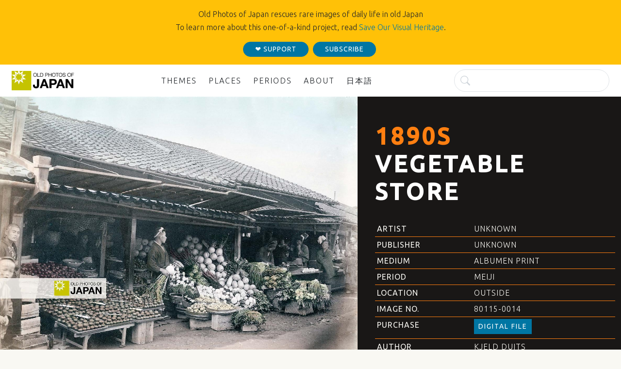

--- FILE ---
content_type: text/html; charset=utf-8
request_url: https://www.oldphotosjapan.com/photos/125/
body_size: 12128
content:
<!DOCTYPE html>
<html lang="en-us" dir="ltr">

<head>
    <meta charset="utf-8">
    <meta name="viewport" content="width=device-width, initial-scale=1">
    <meta name="format-detection" content="telephone=no">
    <title>1890s • Vegetable Store | OLD PHOTOS of JAPAN</title>

    <!-- CSS & Fonts -->
        <!-- Google font API -->
    <link rel="preconnect" href="https://fonts.gstatic.com"> 
    <link href="https://fonts.googleapis.com/css2?family=Ubuntu:wght@300;400;500&display=swap" rel="stylesheet">

        
    <!-- Bootstrap CSS -->
    <link href="https://cdn.jsdelivr.net/npm/bootstrap@5.3.2/dist/css/bootstrap.min.css" rel="stylesheet" integrity="sha384-T3c6CoIi6uLrA9TneNEoa7RxnatzjcDSCmG1MXxSR1GAsXEV/Dwwykc2MPK8M2HN" crossorigin="anonymous">
    
    <!-- Custom styles for this template -->
    <link href="https://www.duits.co/css/duits.css" rel="stylesheet">
    <!-- Custom colors for this template -->
    <style>
    :root {
    --site-bg: #f9f8f3; /* Background color of site */
    --navbar-bg: #ffffff; /* Background color of navbar and dropdown menu */
    --header-bg: #191716; /* Background of article header */
    --header-title: #ffffff; /* Title of article header */
    --header-focus: #ff7f11; /* Focus color of title. Also used for table borders */
    --header-text: #f9f8f3; /* Text of article header */
    --header-text-hover: #191716; /* Color of table text upon hover */
    --header-casing: uppercase; /* Upper (uppercase) or lower case (inherit) */
    --header-spacing: 5px; /* Letter-spacing of article header (in px) */
    --headline: #c55118; /* Color of headline */
    --card-bg: #191716; /* Background of cards. Also used for table on hover (OR LIGHT GREY: #515751 DARK GREEN: #0e4c5b) */
    --card-text: #f9f8f3; /* Text of cards */
    --card-focus: #ff7f11; /* Focus color of card title */
    --card-photo-focus: #6c757d; /* Focus color of photo card title */
    --card-padding-left: 3rem; /* Card padding left (text indent) */
    --card-padding-right: 3rem; /* Card padding right */
    --attention-bg: #bfc2b6; /* OR e6b422 Background and border color of important items inside article marked with .attention class */
    --attention-text: #191716; /* Text of important items inside article marked with .attention class */
    --timeline: #ef8537; /* OR 32383e | eb6d01 | Color of headline and years in timelines */
    --bq: #f9f8f3; /* Blockquote quotation mark and footer */
    --footer-bg: #191716; /* Footer background. Preferably the same as --header-bg */
    --footer-text: #f9f8f3; /* Footer text. Preferably the same as --header-text */
    --img-aspect-ratio: 100%; /* img height divided by img width = aspect ratio of top image */
    }
    </style>




 



    <meta name="generator" content="Textpattern CMS">

    
        
            <meta name="description" content="The owner of a vegetable store is holding a very large kabu (蕪, turnip). He appears to specialize in apples though, considering the large number that are displayed." />
            
                
                <meta name="author" content="Kjeld Duits" />
                <meta name="robots" content="index, follow">
                <link rel="canonical" href="https://www.oldphotosjapan.com/photos/125/vegetable-store">
                <meta name="twitter:card" content="summary_large_image" />
                <meta name="twitter:site" content="@meijishowa" />
                <meta name="twitter:creator" content="@meijishowa" />
                <meta name="twitter:title" content="1890s • Vegetable Store">
                <meta name="twitter:description" content="The owner of a vegetable store is holding a very large kabu (蕪, turnip). He appears to specialize in apples though, considering the large number that are displayed.">
                
                    
                        
                        <meta name="twitter:image" content="https://www.oldphotosjapan.com/images/sq-800/196.jpg" />
                        
                    
                
                <meta property="og:site_name" content="OLD PHOTOS of JAPAN">
                <meta property="og:type" content="article">
                <meta property="og:title" content="1890s • Vegetable Store">
                <meta property="og:description" content="The owner of a vegetable store is holding a very large kabu (蕪, turnip). He appears to specialize in apples though, considering the large number that are displayed.">
                <meta property="og:url" content="https://www.oldphotosjapan.com/photos/125/vegetable-store">
                
                    
                        
                        <meta property="og:image" content="https://www.oldphotosjapan.com/images/sq-800/196.jpg">
                        <meta property="og:image:width" content="800">
                        <meta property="og:image:height" content="800">
                        <meta property="og:image:alt" content="80115-0014 - Japanese Vegetable Store, 1890s">
                        
                    
                
                <script type="application/ld+json">
                    {
                        "@context": "https://schema.org",
                        "@type": "Blog",
                        "blogPost": [{
                            "@type": "BlogPosting",
                            "headline": "Vegetable Store",
                            
                            "url": "https:\/\/www.oldphotosjapan.com\/photos\/125\/vegetable-store"
                        }]
                    }
                </script>
            
        
    

    <!-- content feeds -->
    <link rel="alternate" type="application/atom+xml" title="Atom feed" href="https://www.oldphotosjapan.com/atom/?section=photos" />
    <link rel="alternate" type="application/rss+xml" title="RSS feed" href="https://www.oldphotosjapan.com/rss/?section=photos" />
</head>


    
        <body class="photos-page" itemscope itemtype="https://schema.org/WebPage">
    


      <div class="text-center bg-warning"><div class="pt-3 px-4">Old Photos of Japan rescues rare images of daily life in old Japan<br />To learn more about this one-of-a-kind project, read <a href="https://www.oldphotosjapan.com/about/fundraiser-2026">Save Our Visual Heritage</a>.</div>
    <a class="btn btn-primary btn-round btn-sm px-4 my-3" href="https://www.oldphotosjapan.com/about/save-our-heritage" role="button">&#10084; support</a><a class="btn btn-primary btn-round btn-sm px-4 my-3 ms-1" href="https://oldphotosjapan.substack.com/" role="button">subscribe</a>
  </div>

<header class="sticky-xl-top">
  <nav class="navbar navbar-expand-lg navbar-light navbar-bg g-md-0" aria-label="Site navigation" itemscope itemtype="https://schema.org/SiteNavigationElement">
    <div class="container-fluid g-md-5">
      <a class="navbar-brand" href="https://www.oldphotosjapan.com/"><img src="https://www.oldphotosjapan.com/images/logo.png" alt="Logo" height="40"></a>
      <button class="navbar-toggler" type="button" data-bs-toggle="collapse" data-bs-target="#navbarCollapse" aria-controls="navbarCollapse" aria-expanded="false" aria-label="Toggle navigation">
        <span class="navbar-toggler-icon"></span>
      </button>
      <div class="collapse navbar-collapse text-uppercase fw-light ls-2" id="navbarCollapse">

        <ul class="navbar-nav ms-md-auto mb-2 mb-lg-0">
          <li class="nav-item dropdown me-2">
            <a class="nav-link dropdown" href="#" id="dropdown-themes" data-bs-toggle="dropdown" aria-expanded="false">Themes</a>
            <ul class="dropdown-menu" aria-labelledby="dropdown-themes">
              
              <li><a class="dropdown-item" itemprop="url" href="https://www.oldphotosjapan.com/category/ainu">Ainu</a></li>
              
              <li><a class="dropdown-item" itemprop="url" href="https://www.oldphotosjapan.com/category/at-work">At Work</a></li>
              
              <li><a class="dropdown-item" itemprop="url" href="https://www.oldphotosjapan.com/category/bridges">Bridges</a></li>
              
              <li><a class="dropdown-item" itemprop="url" href="https://www.oldphotosjapan.com/category/buildings">Buildings</a></li>
              
              <li><a class="dropdown-item" itemprop="url" href="https://www.oldphotosjapan.com/category/castles">Castles</a></li>
              
              <li><a class="dropdown-item" itemprop="url" href="https://www.oldphotosjapan.com/category/children">Children</a></li>
              
              <li><a class="dropdown-item" itemprop="url" href="https://www.oldphotosjapan.com/category/city-views">City Views</a></li>
              
              <li><a class="dropdown-item" itemprop="url" href="https://www.oldphotosjapan.com/category/customs">Customs</a></li>
              
              <li><a class="dropdown-item" itemprop="url" href="https://www.oldphotosjapan.com/category/disasters">Disasters</a></li>
              
              <li><a class="dropdown-item" itemprop="url" href="https://www.oldphotosjapan.com/category/hotels">Hotels</a></li>
              
              <li><a class="dropdown-item" itemprop="url" href="https://www.oldphotosjapan.com/category/industry">Industry</a></li>
              
              <li><a class="dropdown-item" itemprop="url" href="https://www.oldphotosjapan.com/category/military">Military</a></li>
              
              <li><a class="dropdown-item" itemprop="url" href="https://www.oldphotosjapan.com/category/new-year">New Year</a></li>
              
              <li><a class="dropdown-item" itemprop="url" href="https://www.oldphotosjapan.com/category/people">People</a></li>
              
              <li><a class="dropdown-item" itemprop="url" href="https://www.oldphotosjapan.com/category/prostitution">Prostitution</a></li>
              
              <li><a class="dropdown-item" itemprop="url" href="https://www.oldphotosjapan.com/category/railways">Railways</a></li>
              
              <li><a class="dropdown-item" itemprop="url" href="https://www.oldphotosjapan.com/category/religious">Religious</a></li>
              
              <li><a class="dropdown-item" itemprop="url" href="https://www.oldphotosjapan.com/category/rural">Rural</a></li>
              
              <li><a class="dropdown-item" itemprop="url" href="https://www.oldphotosjapan.com/category/scenic-views">Scenic Views</a></li>
              
              <li><a class="dropdown-item" itemprop="url" href="https://www.oldphotosjapan.com/category/shops">Shops</a></li>
              
              <li><a class="dropdown-item" itemprop="url" href="https://www.oldphotosjapan.com/category/spotlight">Spotlight</a></li>
              
              <li><a class="dropdown-item" itemprop="url" href="https://www.oldphotosjapan.com/category/temples-shrines">Temples &amp; Shrines</a></li>
              
              <li><a class="dropdown-item" itemprop="url" href="https://www.oldphotosjapan.com/category/tokaido">Tokaido</a></li>
              
              <li><a class="dropdown-item" itemprop="url" href="https://www.oldphotosjapan.com/category/transport">Transport</a></li>
              
              <li><a class="dropdown-item" itemprop="url" href="https://www.oldphotosjapan.com/category/weddings">Weddings</a></li>
              
              <li><a class="dropdown-item" itemprop="url" href="https://www.oldphotosjapan.com/category/women">Women</a></li>
              
            </ul>
          </li>
          <li class="nav-item dropdown me-2">
            <a class="nav-link dropdown" href="#" id="dropdown-location" data-bs-toggle="dropdown" aria-expanded="false">Places</a>
            <ul class="dropdown-menu" aria-labelledby="dropdown-location">
              <li><a class="dropdown-item" href="https://www.oldphotosjapan.com/photos/?location=Tokyo">Tokyo</a></li>
              <li><a class="dropdown-item" href="https://www.oldphotosjapan.com/photos/?location=Yokohama">Yokohama</a></li>
              <li><a class="dropdown-item" href="https://www.oldphotosjapan.com/photos/?location=Kyoto">Kyoto</a></li>
              <li><a class="dropdown-item" href="https://www.oldphotosjapan.com/photos/?location=Osaka">Osaka</a></li>
              <li><a class="dropdown-item" href="https://www.oldphotosjapan.com/photos/?location=Kobe">Kobe</a></li>
              <li><a class="dropdown-item" href="https://www.oldphotosjapan.com/photos/?location=Nagasaki">Nagasaki</a></li>
              <li><a class="dropdown-item" href="https://www.oldphotosjapan.com/photos/?location=Studio">Studio</a></li>
              <li><hr class="dropdown-divider"></li>
              <li><a class="dropdown-item" href="https://www.oldphotosjapan.com/about/index">Other places (Index)</a></li>
            </ul>
          </li>
          <li class="nav-item dropdown me-2">
            <a class="nav-link dropdown" href="#" id="dropdown-periods" data-bs-toggle="dropdown" aria-expanded="false">Periods</a>
            <ul class="dropdown-menu" aria-labelledby="dropdown-periods">
              <li><a class="dropdown-item" href="https://www.oldphotosjapan.com/photos/?period=Meiji">Meiji (1868-1912)</a></li>
              <li><a class="dropdown-item" href="https://www.oldphotosjapan.com/photos/?period=Taisho">Taisho (1912-1926)</a></li>
              <li><a class="dropdown-item" href="https://www.oldphotosjapan.com/photos/?period=Showa">Showa (1926-1989)</a></li>
            </ul>
          </li>
            <li class="nav-item dropdown me-2">
              <a class="nav-link dropdown" href="#" id="dropdown-about" data-bs-toggle="dropdown" aria-expanded="false">About</a>
                <ul class="dropdown-menu" aria-labelledby="dropdown-about">
                
                  <li><a class="dropdown-item" href="https://www.oldphotosjapan.com/about/about-us">About Us</a></li>
                
                  <li><a class="dropdown-item" href="https://www.oldphotosjapan.com/about/licensing-art-prints">Archive &amp; Shop</a></li>
                
                  <li><a class="dropdown-item" href="https://www.oldphotosjapan.com/about/0-contact">Contact</a></li>
                
                  <li><a class="dropdown-item" href="https://www.oldphotosjapan.com/about/save-our-heritage">Donate &amp; Support</a></li>
                
                  <li><a class="dropdown-item" href="https://www.oldphotosjapan.com/about/kjeld-duits-collection">Duits Collection</a></li>
                
                  <li><a class="dropdown-item" href="https://www.oldphotosjapan.com/about/fundraiser-2026">Fundraiser 2026</a></li>
                
                  <li><a class="dropdown-item" href="https://www.oldphotosjapan.com/about/index">Index</a></li>
                
                  <li><a class="dropdown-item" href="https://www.oldphotosjapan.com/about/recent-comments">Recent Comments</a></li>
                
                  <li><a class="dropdown-item" href="https://www.oldphotosjapan.com/about/volunteer">Volunteer</a></li>
                
                </ul>
            </li>
          <li class="nav-item me-2"><a class="nav-link" href="https://www.oldphotojapan.com/photos/349/"><span style="white-space: nowrap;">日本語</span></a></li>
        </ul>
                <meta itemprop="url" content="https://www.oldphotosjapan.com/">
        <form class="ms-md-auto form-group has-search" role="search" method="get" action="https://www.oldphotosjapan.com/" itemprop="potentialAction" itemscope itemtype="https://schema.org/SearchAction">
          <input type="hidden" name="m" value="all" />
          <span class="form-control-feedback"><svg xmlns="https://www.w3.org/2000/svg" width="20" height="20" fill="currentColor" class="bi bi-search" viewBox="0 0 16 16">
  <path d="M11.742 10.344a6.5 6.5 0 1 0-1.397 1.398h-.001c.03.04.062.078.098.115l3.85 3.85a1 1 0 0 0 1.415-1.414l-3.85-3.85a1.007 1.007 0 0 0-.115-.1zM12 6.5a5.5 5.5 0 1 1-11 0 5.5 5.5 0 0 1 11 0z"/>
</svg></span>
          <meta itemprop="target" content="https://www.oldphotosjapan.com/?q={q}">
          <input class="form-control search rounded-pill" id="search" name="q" type="search" itemprop="query-input" placeholder="" aria-label="Search" itemscope itemtype="https://schema.org/WebSite">
        </form>
      </div>
    </div>
  </nav>
</header>









<!-- is this the search result page? also omits the pagination links below (uses pagination format within display_search instead) -->
                
                    
                        


<section class="overflow-hidden article-header"><!-- /START SECTION -->
  <div class="container-fluid g-0"><!-- START CONTAINER -->
    <div class="row align-items-end"><!-- START ROW -->
      <div class="col-xl-7


">
      
      
      <div class="responsive-container" style="padding-bottom: 77.666666666667%">
      <img src="https://www.oldphotosjapan.com/images/ls-1366/196.jpg"
      srcset="https://www.oldphotosjapan.com/images/ls-0640/196.jpg 640w,
      https://www.oldphotosjapan.com/images/ls-0768/196.jpg 768w,
      https://www.oldphotosjapan.com/images/ls-1024/196.jpg 1024w,
      https://www.oldphotosjapan.com/images/ls-1366/196.jpg 1366w"
      class="d-block w-100" alt="80115-0014 - Japanese Vegetable Store, 1890s"
      />
      </div>
      
      
      </div>
      <div class="col-xl-5 px-4">
        <h1 itemprop="headline"><span>1890s</span><br />Vegetable Store</h1>
        
<!-- START DATA -->
<div class="py-4">
<table class="table table-uppercase table-duits table-sm table-hover">
  <tbody>
    <tr>
      <th scope="row">Artist</th>
      <td><a href="https://www.oldphotosjapan.com/photos/?artist=Unknown">Unknown</a></td>
    </tr>
    <tr>
      <th scope="row">Publisher</th>
      <td><a href="https://www.oldphotosjapan.com/photos/?publisher=Unknown">Unknown</a></td>
    </tr>
    <tr>
      <th scope="row">Medium</th>
      <td><a href="https://www.oldphotosjapan.com/photos/?medium=Albumen+Print">Albumen Print</a></td>
    </tr>
    <tr>
      <th scope="row">Period</th>
      <td><a href="https://www.oldphotosjapan.com/photos/?period=Meiji">Meiji</a></td>
    </tr>
    <tr>
      <th scope="row">Location</th>
      <td><a href="https://www.oldphotosjapan.com/photos/?location=Outside">Outside</a></td>
    </tr>
    <tr>
      <th scope="row">Image No.</th>
      <td><a href="https://www.meijishowa.com/?q=80115-0014" title="License this image at MeijiShowa">80115-0014</a></td>
    </tr>
    <tr>
      <th scope="row">Purchase</th>
      <td><a href="https://www.meijishowa.com/?q=80115-0014" title="Purchase a digital file of this image at MeijiShowa" class="btn btn-primary btn-sm">Digital File</a></td>
    </tr>
    <tr>
      <th scope="row">Author</th>
      <td><a rel="author" href="https://www.oldphotosjapan.com/photos/?author=Kjeld+Duits">Kjeld Duits</a></td>
    </tr>
  </tbody>
</table>
</div>
<!-- END DATA -->

      </div>
    </div><!-- END ROW -->
  </div><!-- END CONTAINER -->
</section><!-- /END SECTION -->

<!-- Article Body -->
<section><!-- /START SECTION -->
<div class="container"><!-- START CONTAINER -->
  <div class="row"><!-- START ROW -->
    <!-- START SIDE COLUMN -->
        <div class="col-1 d-none d-lg-block" id="sticky-sidebar" style="z-index: 1;">
      <div class="sticky-top py-5 links-dark">
        <div class="nav p-4 d-flex justify-content-center">
            <!-- Facebook -->
    <a class="social" target="_blank" OnClick="window.open(this.href,'targetWindow','toolbar=no,location=0,status=no,menubar=no,scrollbars=yes,resizable=yes,width=600,height=450'); return false;" href="https://www.facebook.com/sharer/sharer.php?u=https://www.oldphotosjapan.com/photos/125/vegetable-store&t=Vegetable Store" title="Share on Facebook"><svg xmlns="https://www.w3.org/2000/svg" width="25" height="25" fill="currentColor" class="bi bi-facebook" viewBox="0 0 16 16"><path d="M16 8.049c0-4.446-3.582-8.05-8-8.05C3.58 0-.002 3.603-.002 8.05c0 4.017 2.926 7.347 6.75 7.951v-5.625h-2.03V8.05H6.75V6.275c0-2.017 1.195-3.131 3.022-3.131.876 0 1.791.157 1.791.157v1.98h-1.009c-.993 0-1.303.621-1.303 1.258v1.51h2.218l-.354 2.326H9.25V16c3.824-.604 6.75-3.934 6.75-7.951z"/></svg></a>


    <!-- Pinterest -->
    <a class="social" target="_blank" OnClick="window.open(this.href,'targetWindow','toolbar=no,location=0,status=no,menubar=no,scrollbars=yes,resizable=yes,width=600,height=700'); return false;" href="https://pinterest.com/pin/create/bookmarklet/?media=https://www.oldphotosjapan.com/images/ls-1920/196.jpg&url=https://www.oldphotosjapan.com/photos/125/vegetable-store&is_video=false&description=Vegetable Store"><?xml version="1.0" encoding="UTF-8" standalone="no"?>
<svg width="25" height="25" fill="currentColor" class="bi bi-pinterest" viewBox="0 0 256 256" version="1.1" xmlns="https://www.w3.org/2000/svg" xmlns:xlink="https://www.w3.org/1999/xlink" preserveAspectRatio="xMidYMid"><g><path d="M0,128.002 C0,180.416 31.518,225.444 76.619,245.241 C76.259,236.303 76.555,225.573 78.847,215.848 C81.308,205.457 95.317,146.1 95.317,146.1 C95.317,146.1 91.228,137.927 91.228,125.848 C91.228,106.879 102.222,92.712 115.914,92.712 C127.557,92.712 133.182,101.457 133.182,111.929 C133.182,123.633 125.717,141.14 121.878,157.355 C118.671,170.933 128.686,182.008 142.081,182.008 C166.333,182.008 182.667,150.859 182.667,113.953 C182.667,85.899 163.772,64.901 129.405,64.901 C90.577,64.901 66.388,93.857 66.388,126.201 C66.388,137.353 69.676,145.217 74.826,151.307 C77.194,154.104 77.523,155.229 76.666,158.441 C76.052,160.796 74.642,166.466 74.058,168.713 C73.206,171.955 70.579,173.114 67.649,171.917 C49.765,164.616 41.436,145.031 41.436,123.015 C41.436,86.654 72.102,43.054 132.918,43.054 C181.788,43.054 213.953,78.418 213.953,116.379 C213.953,166.592 186.037,204.105 144.887,204.105 C131.068,204.105 118.069,196.635 113.616,188.15 C113.616,188.15 106.185,217.642 104.611,223.337 C101.897,233.206 96.585,243.07 91.728,250.758 C103.24,254.156 115.401,256.007 128.005,256.007 C198.689,256.007 256.001,198.698 256.001,128.002 C256.001,57.309 198.689,0 128.005,0 C57.314,0 0,57.309 0,128.002 Z"></path></g></svg></a>
    <!-- LinkedIn -->
    <a class="social" target="_blank" OnClick="window.open(this.href,'targetWindow','toolbar=no,location=0,status=no,menubar=no,scrollbars=yes,resizable=yes,width=600,height=700'); return false;" href="https://www.linkedin.com/shareArticle?mini=true&url=https://www.oldphotosjapan.com/photos/125/vegetable-store&title=Vegetable Store&summary=The owner of a vegetable store is holding a very large kabu (蕪, turnip). He appears to specialize in apples though, considering the large number that are displayed.&source=https://www.oldphotosjapan.com/photos/125/vegetable-store" title="Share on LinkedIn"><svg xmlns="https://www.w3.org/2000/svg" width="25" height="25" fill="currentColor" class="bi bi-linkedin" viewBox="0 0 16 16"><path d="M0 1.146C0 .513.526 0 1.175 0h13.65C15.474 0 16 .513 16 1.146v13.708c0 .633-.526 1.146-1.175 1.146H1.175C.526 16 0 15.487 0 14.854V1.146zm4.943 12.248V6.169H2.542v7.225h2.401zm-1.2-8.212c.837 0 1.358-.554 1.358-1.248-.015-.709-.52-1.248-1.342-1.248-.822 0-1.359.54-1.359 1.248 0 .694.521 1.248 1.327 1.248h.016zm4.908 8.212V9.359c0-.216.016-.432.08-.586.173-.431.568-.878 1.232-.878.869 0 1.216.662 1.216 1.634v3.865h2.401V9.25c0-2.22-1.184-3.252-2.764-3.252-1.274 0-1.845.7-2.165 1.193v.025h-.016a5.54 5.54 0 0 1 .016-.025V6.169h-2.4c.03.678 0 7.225 0 7.225h2.4z"/></svg></a>
    <!-- eMail -->
    <a class="social" href="mailto:?subject=Vegetable Store&body=I found this article and thought you'd be interested:%20'Vegetable Store'%20https://www.oldphotosjapan.com/photos/125/vegetable-store" target="_blank" title="Send email"><svg xmlns="https://www.w3.org/2000/svg" width="25" height="25" fill="currentColor" class="bi bi-envelope" viewBox="0 0 16 16"><path d="M0 4a2 2 0 0 1 2-2h12a2 2 0 0 1 2 2v8a2 2 0 0 1-2 2H2a2 2 0 0 1-2-2V4zm2-1a1 1 0 0 0-1 1v.217l7 4.2 7-4.2V4a1 1 0 0 0-1-1H2zm13 2.383l-4.758 2.855L15 11.114v-5.73zm-.034 6.878L9.271 8.82 8 9.583 6.728 8.82l-5.694 3.44A1 1 0 0 0 2 13h12a1 1 0 0 0 .966-.739zM1 11.114l4.758-2.876L1 5.383v5.73z"/></svg></a>
    <!-- Comments -->
    <a class="social" href="#comments-head" title="Share a comment"><svg xmlns="https://www.w3.org/2000/svg" width="25" height="25" fill="currentColor" class="bi bi-chat-dots-fill" viewBox="0 0 16 16">
  <path d="M16 8c0 3.866-3.582 7-8 7a9.06 9.06 0 0 1-2.347-.306c-.584.296-1.925.864-4.181 1.234-.2.032-.352-.176-.273-.362.354-.836.674-1.95.77-2.966C.744 11.37 0 9.76 0 8c0-3.866 3.582-7 8-7s8 3.134 8 7zM5 8a1 1 0 1 0-2 0 1 1 0 0 0 2 0zm4 0a1 1 0 1 0-2 0 1 1 0 0 0 2 0zm3 1a1 1 0 1 0 0-2 1 1 0 0 0 0 2z"/>
</svg></a>
        </div>
      </div>
    </div>
    <!-- END SIDE COLUMN -->
    <!-- START ARTICLE COLUMN -->
    <div class="col-lg-10 col-xxl-8 offset-xxl-1 article g-0 mt-sm-5" itemprop="articleBody">
      <p class="attention attention-text">The owner of a vegetable store is holding a very large kabu (蕪, turnip). He appears to specialize in apples though, considering the large number that are displayed.</p>

<p>Burdock, radishes, mustard leaf and onions can be seen in front of him. Panels on the eaves are cleverly used to protect the produce from the sunlight.</p>

<p>The Japanese diet during the Meiji Period consisted of rice, small quantities of vegetables, especially pickled, fish and beans. In the country, people often ate barley, millet, or another cheap grain instead of the more expensive rice.</p>

<p>Beef, pork and bread were introduced during the Meiji Period and did at first experience some popularity. <a href="https://en.wikipedia.org/wiki/Basil_Hall_Chamberlain">Basil Hall Chamberlain</a> mentions in his writings that in 1890, yatai (food stalls) were loaded with piles of bread for “jinrikisha-men and other coolies.” </p>

<p>But this popularity didn&#8217;t last very long. During the start of the 20th century, many people returned to a more traditional Japanese diet. It would take many years before these Western imports were finally accepted.</p>

<p>Although meat officially was not a part of the Japanese diet due to centuries of buddhist influence, venison was available in the countryside as <em>yama-kujira</em> (mountain whale). Fish was after all allowed, and whale were seen as fish. So by calling venison whale meat, consumption was safe.</p>

<p>Although Japanese cuisine is now extremely popular all over the world, many Western visitors during the Meiji Period were not very impressed<sup class="footnote" id="fnrev167991894261b1c4a6cf569-1"><a href="#fn167991894261b1c4a6cf569-1">1</a></sup>:</p>

<figure class="attention my-5">
<blockquote class="blockquote">
<div><p>Japanese dishes fail to satisfy European cravings. Imagine a diet without meat, without milk, without bread, without butter, without jam, without coffee, without salad or any sufficient quantity of nicely cooked vegetables, without puddings of any sort, without stewed fruit and with comparatively little fresh fruit, the European vegetarian will find almost as much difficulty in making anything out of it as the ordinary meat-eater. If Dr. Johnson had ever partaken of such a dinner, he would surely have described the result as a feeling of satiety without satisfaction, and of repletion without sustenance. The food is clean, admirably free from grease, often pretty to look at. But try to live on it&#8212;no!</p></div>
</blockquote>
<figcaption class="blockquote-footer">
<span>Things Japanese Being Notes on Various Subjects Connected with Japan for the Use of Travellers and Others (1905)</span>
</figcaption>
</figure>



<h2>Notes</h2>

<p class="footnote" id="fn167991894261b1c4a6cf569-1"><sup>1</sup> Chamberlain, Basil Hall (1905). <em>Things Japanese Being Notes on Various Subjects Connected with Japan for the Use of Travellers and Others</em>. J. Murray: 180.</p>
      <p class="mt-3"><strong>Published <time datetime="2008-04-30T01:13:26Z" itemprop="datePublished">April 30, 2008</time><!-- If modified, show modified date --><br />Updated <time datetime="2021-12-08T15:56:06Z" itemprop="dateModified">December  9, 2021 12:56 AM</time></strong></p>


<p class="text-center"><a class="btn btn-primary btn-round px-5 my-3" href="#comments-head">Leave a Comment</a></p>


      <div class="my-5 pt-4 pb-2 border-start border-5 border-warning bg-white"><h2 class="mb-4">Reader Supported</h2>
<p><strong>Old Photos of Japan</strong> aims to be your <strong>personal museum for Japan's visual heritage</strong> and to bring the <strong>experiences of everyday life in old Japan</strong> to you.</p>
<p>To enhance our understanding of Japanese culture and society I track down, acquire, archive, and research <strong>images of everyday life</strong>, and give them <strong>context</strong>.</p>
<p>I share what I have found for free on this site, without ads or selling your data.</p>
<p>Your support helps me to continue doing so, and ensures that this exceptional visual heritage will not be lost and forgotten.</p>
<p>Thank you,<br />Kjeld Duits</p>
<p class="text-center"><a class="btn btn-primary btn-round px-5 mt-4" href="https://www.oldphotosjapan.com/about/save-our-heritage" role="button">support</a></p></div>








      <div class="attention">
      <h2 class="h5">Reference for Citations</h2>
      <p><small>Duits, Kjeld (<time datetime="2021-12-08T15:56:06Z" itemprop="dateModified">December  9, 2021</time>). 1890s: Vegetable Store, OLD PHOTOS of JAPAN. Retrieved on January 22, 2026 (GMT) from https://www.oldphotosjapan.com/photos/125/vegetable-store</small></p>
      </div>

    <div class="my-5 text-center links-dark d-lg-none" itemprop="social">    <!-- Facebook -->
    <a class="social" target="_blank" OnClick="window.open(this.href,'targetWindow','toolbar=no,location=0,status=no,menubar=no,scrollbars=yes,resizable=yes,width=600,height=450'); return false;" href="https://www.facebook.com/sharer/sharer.php?u=https://www.oldphotosjapan.com/photos/125/vegetable-store&t=Vegetable Store" title="Share on Facebook"><svg xmlns="https://www.w3.org/2000/svg" width="25" height="25" fill="currentColor" class="bi bi-facebook" viewBox="0 0 16 16"><path d="M16 8.049c0-4.446-3.582-8.05-8-8.05C3.58 0-.002 3.603-.002 8.05c0 4.017 2.926 7.347 6.75 7.951v-5.625h-2.03V8.05H6.75V6.275c0-2.017 1.195-3.131 3.022-3.131.876 0 1.791.157 1.791.157v1.98h-1.009c-.993 0-1.303.621-1.303 1.258v1.51h2.218l-.354 2.326H9.25V16c3.824-.604 6.75-3.934 6.75-7.951z"/></svg></a>


    <!-- Pinterest -->
    <a class="social" target="_blank" OnClick="window.open(this.href,'targetWindow','toolbar=no,location=0,status=no,menubar=no,scrollbars=yes,resizable=yes,width=600,height=700'); return false;" href="https://pinterest.com/pin/create/bookmarklet/?media=https://www.oldphotosjapan.com/images/ls-1920/196.jpg&url=https://www.oldphotosjapan.com/photos/125/vegetable-store&is_video=false&description=Vegetable Store"><?xml version="1.0" encoding="UTF-8" standalone="no"?>
<svg width="25" height="25" fill="currentColor" class="bi bi-pinterest" viewBox="0 0 256 256" version="1.1" xmlns="https://www.w3.org/2000/svg" xmlns:xlink="https://www.w3.org/1999/xlink" preserveAspectRatio="xMidYMid"><g><path d="M0,128.002 C0,180.416 31.518,225.444 76.619,245.241 C76.259,236.303 76.555,225.573 78.847,215.848 C81.308,205.457 95.317,146.1 95.317,146.1 C95.317,146.1 91.228,137.927 91.228,125.848 C91.228,106.879 102.222,92.712 115.914,92.712 C127.557,92.712 133.182,101.457 133.182,111.929 C133.182,123.633 125.717,141.14 121.878,157.355 C118.671,170.933 128.686,182.008 142.081,182.008 C166.333,182.008 182.667,150.859 182.667,113.953 C182.667,85.899 163.772,64.901 129.405,64.901 C90.577,64.901 66.388,93.857 66.388,126.201 C66.388,137.353 69.676,145.217 74.826,151.307 C77.194,154.104 77.523,155.229 76.666,158.441 C76.052,160.796 74.642,166.466 74.058,168.713 C73.206,171.955 70.579,173.114 67.649,171.917 C49.765,164.616 41.436,145.031 41.436,123.015 C41.436,86.654 72.102,43.054 132.918,43.054 C181.788,43.054 213.953,78.418 213.953,116.379 C213.953,166.592 186.037,204.105 144.887,204.105 C131.068,204.105 118.069,196.635 113.616,188.15 C113.616,188.15 106.185,217.642 104.611,223.337 C101.897,233.206 96.585,243.07 91.728,250.758 C103.24,254.156 115.401,256.007 128.005,256.007 C198.689,256.007 256.001,198.698 256.001,128.002 C256.001,57.309 198.689,0 128.005,0 C57.314,0 0,57.309 0,128.002 Z"></path></g></svg></a>
    <!-- LinkedIn -->
    <a class="social" target="_blank" OnClick="window.open(this.href,'targetWindow','toolbar=no,location=0,status=no,menubar=no,scrollbars=yes,resizable=yes,width=600,height=700'); return false;" href="https://www.linkedin.com/shareArticle?mini=true&url=https://www.oldphotosjapan.com/photos/125/vegetable-store&title=Vegetable Store&summary=The owner of a vegetable store is holding a very large kabu (蕪, turnip). He appears to specialize in apples though, considering the large number that are displayed.&source=https://www.oldphotosjapan.com/photos/125/vegetable-store" title="Share on LinkedIn"><svg xmlns="https://www.w3.org/2000/svg" width="25" height="25" fill="currentColor" class="bi bi-linkedin" viewBox="0 0 16 16"><path d="M0 1.146C0 .513.526 0 1.175 0h13.65C15.474 0 16 .513 16 1.146v13.708c0 .633-.526 1.146-1.175 1.146H1.175C.526 16 0 15.487 0 14.854V1.146zm4.943 12.248V6.169H2.542v7.225h2.401zm-1.2-8.212c.837 0 1.358-.554 1.358-1.248-.015-.709-.52-1.248-1.342-1.248-.822 0-1.359.54-1.359 1.248 0 .694.521 1.248 1.327 1.248h.016zm4.908 8.212V9.359c0-.216.016-.432.08-.586.173-.431.568-.878 1.232-.878.869 0 1.216.662 1.216 1.634v3.865h2.401V9.25c0-2.22-1.184-3.252-2.764-3.252-1.274 0-1.845.7-2.165 1.193v.025h-.016a5.54 5.54 0 0 1 .016-.025V6.169h-2.4c.03.678 0 7.225 0 7.225h2.4z"/></svg></a>
    <!-- eMail -->
    <a class="social" href="mailto:?subject=Vegetable Store&body=I found this article and thought you'd be interested:%20'Vegetable Store'%20https://www.oldphotosjapan.com/photos/125/vegetable-store" target="_blank" title="Send email"><svg xmlns="https://www.w3.org/2000/svg" width="25" height="25" fill="currentColor" class="bi bi-envelope" viewBox="0 0 16 16"><path d="M0 4a2 2 0 0 1 2-2h12a2 2 0 0 1 2 2v8a2 2 0 0 1-2 2H2a2 2 0 0 1-2-2V4zm2-1a1 1 0 0 0-1 1v.217l7 4.2 7-4.2V4a1 1 0 0 0-1-1H2zm13 2.383l-4.758 2.855L15 11.114v-5.73zm-.034 6.878L9.271 8.82 8 9.583 6.728 8.82l-5.694 3.44A1 1 0 0 0 2 13h12a1 1 0 0 0 .966-.739zM1 11.114l4.758-2.876L1 5.383v5.73z"/></svg></a>
    <!-- Comments -->
    <a class="social" href="#comments-head" title="Share a comment"><svg xmlns="https://www.w3.org/2000/svg" width="25" height="25" fill="currentColor" class="bi bi-chat-dots-fill" viewBox="0 0 16 16">
  <path d="M16 8c0 3.866-3.582 7-8 7a9.06 9.06 0 0 1-2.347-.306c-.584.296-1.925.864-4.181 1.234-.2.032-.352-.176-.273-.362.354-.836.674-1.95.77-2.966C.744 11.37 0 9.76 0 8c0-3.866 3.582-7 8-7s8 3.134 8 7zM5 8a1 1 0 1 0-2 0 1 1 0 0 0 2 0zm4 0a1 1 0 1 0-2 0 1 1 0 0 0 2 0zm3 1a1 1 0 1 0 0-2 1 1 0 0 0 0 2z"/>
</svg></a></div>

    <div class="my-5 text-center keywords" itemprop="keywords"><a rel="tag" href="https://www.oldphotosjapan.com/category/at-work/" class="btn btn-primary">At Work</a><a rel="tag" href="https://www.oldphotosjapan.com/category/shops/" class="btn btn-primary">Shops</a><a rel="tag" href="https://www.oldphotosjapan.com/photos/?location=Outside" class="btn btn-primary">Outside</a><a rel="tag" href="https://www.oldphotosjapan.com/photos/?period=Meiji" class="btn btn-primary">Meiji</a></div>

   </div>
    <!-- END ARTICLE COLUMN -->

  </div><!-- END ROW -->
</div><!-- END CONTAINER -->
</section><!-- /END SECTION -->

<div class="section-header"><h3 class="display-1">Explore More</h3></div>

<!-- Related Articles -->
<div class="overflow-hidden"><!-- /START ARTICLES -->
  <div class="container-fluid cards"><!-- /START CONTAINER (add cards-no-padding in class when card has no background color)-->
    <div class="row row-cols-1 row-cols-lg-2 row-cols-xxl-3"><!-- /START ROW-->


    <!-- /START ARTICLE -->
      <article class="col" itemprop="blogPost" itemscope itemtype="https://schema.org/BlogPosting">
        <div class="card h-100 title-upper border-0 radius-0">
          
            <div class="responsive-container">
            <img src="https://www.oldphotosjapan.com/images/sq-800/827.jpg" alt="…" class="card-img-top">
            </div>
          
          <div class="card-body">
            <h2 itemprop="headline"><span>1890s</span><br />Japanese Sweets Shop</h2>
            <p class="lead my-4" itemprop="description">A Japanese confectionery shop offering a wide variety of mouth-watering sweets. Notice the space in front of the display boxes. Customers sat here while being served.</p><p><a href="https://www.oldphotosjapan.com/photos/876/japanese-confectionery-shop-meiji-vintage-albumen-print-1890s" class="stretched-link read-more btn btn-outline-light" itemprop="url">Read more <svg xmlns="https://www.w3.org/2000/svg" width="25" height="25" fill="currentColor" class="bi bi-arrow-right" viewBox="0 0 16 16">
  <path fill-rule="evenodd" d="M1 8a.5.5 0 0 1 .5-.5h11.793l-3.147-3.146a.5.5 0 0 1 .708-.708l4 4a.5.5 0 0 1 0 .708l-4 4a.5.5 0 0 1-.708-.708L13.293 8.5H1.5A.5.5 0 0 1 1 8z"/>
</svg></a></p>
          </div>
        </div>
      </article>
    <!-- /END ARTICLE -->

    <!-- /START ARTICLE -->
      <article class="col" itemprop="blogPost" itemscope itemtype="https://schema.org/BlogPosting">
        <div class="card h-100 title-upper border-0 radius-0">
          
            <div class="responsive-container">
            <img src="https://www.oldphotosjapan.com/images/sq-800/605.jpg" alt="…" class="card-img-top">
            </div>
          
          <div class="card-body">
            <h2 itemprop="headline"><span>Yokohama 1900s</span><br />Samurai Shokai</h2>
            <p class="lead my-4" itemprop="description">Famed antique and art dealer Samurai Shokai (サムライ商会) at Honcho 1-20 in Yokohama, Kanagawa Prefecture. It sold silk, porcelain, lacquerware, jade, cloisonné, damascene and more.</p><p><a href="https://www.oldphotosjapan.com/photos/818/samurai-shokai" class="stretched-link read-more btn btn-outline-light" itemprop="url">Read more <svg xmlns="https://www.w3.org/2000/svg" width="25" height="25" fill="currentColor" class="bi bi-arrow-right" viewBox="0 0 16 16">
  <path fill-rule="evenodd" d="M1 8a.5.5 0 0 1 .5-.5h11.793l-3.147-3.146a.5.5 0 0 1 .708-.708l4 4a.5.5 0 0 1 0 .708l-4 4a.5.5 0 0 1-.708-.708L13.293 8.5H1.5A.5.5 0 0 1 1 8z"/>
</svg></a></p>
          </div>
        </div>
      </article>
    <!-- /END ARTICLE -->

    <!-- /START ARTICLE -->
      <article class="col d-none d-xxl-block" itemprop="blogPost" itemscope itemtype="https://schema.org/BlogPosting">
        <div class="card h-100 title-upper border-0 radius-0">
          
            <div class="responsive-container">
            <img src="https://www.oldphotosjapan.com/images/sq-800/16.jpg" alt="…" class="card-img-top">
            </div>
          
          <div class="card-body">
            <h2 itemprop="headline"><span>1890s</span><br />Ceramics and Pottery Shop</h2>
            <p class="lead my-4" itemprop="description">Three children sit in front of a shop cramped with ceramics and pottery.</p><p><a href="https://www.oldphotosjapan.com/photos/56/ceramics-and-pottery-shop" class="stretched-link read-more btn btn-outline-light" itemprop="url">Read more <svg xmlns="https://www.w3.org/2000/svg" width="25" height="25" fill="currentColor" class="bi bi-arrow-right" viewBox="0 0 16 16">
  <path fill-rule="evenodd" d="M1 8a.5.5 0 0 1 .5-.5h11.793l-3.147-3.146a.5.5 0 0 1 .708-.708l4 4a.5.5 0 0 1 0 .708l-4 4a.5.5 0 0 1-.708-.708L13.293 8.5H1.5A.5.5 0 0 1 1 8z"/>
</svg></a></p>
          </div>
        </div>
      </article>
    <!-- /END ARTICLE -->
    </div><!-- /END ROW-->
  </div><!-- /END CONTAINER-->
</div><!-- /END ARTICLES -->

<div class="section-header"><h3 class="display-1">Add Comment</h3></div>

<div class="container mb-5"><!-- START CONTAINER -->
  <div class="row"><!-- START ROW -->
    <div class="col-lg-6 mx-auto">
<!-- Code below overrides the global preference setting for comments) -->

    <section id="comments-head">
            <div><!-- Load the comment email into a variable. Then check it against article author email variable. If it matches add 'comments-author' class -->


    <article class="comments my-5" itemscope itemtype="https://schema.org/Comment">


    <h4><span class="comment-author" itemprop="author" itemscope itemtype="https://schema.org/Person"><span itemprop="name"><a rel="nofollow" href="http://www.myspace.com/eihme">Mr. T</a></span></span><!-- Check the comment email variable against article author email variable. If it matches add '(author)' text --></h4>

<div class="comment" itemprop="text">	<p>They display their produce in much the same manner today at outdoor stores.</p>

</div>
<p><small class="text-muted"><span class="comment-anchor" itemprop="url"><a href="https://www.oldphotosjapan.com/photos/125/vegetable-store#c000042" id="c000042">#000042</a></span> · <time datetime="2008-04-30T03:16:33Z" itemprop="dateCreated">April 30, 2008</time></small></p>

</article>
</div>

            <!-- if this is a comment preview, display it (but only if there is no error) -->
            

<!-- If there are no comments yet and user is currently previewing comment, display it (but only if there is no error) -->


<!-- If new comments are allowed for this article, display comment form -->


    <section id="comments-form">
        <!-- links by default to form: 'comment_form.comment.txp' unless you specify a different form -->
        <form id="txpCommentInputForm" method="post" action="/photos/125/#cpreview">
<div class="comments-wrapper">
<!-- if there is an error, then inform user -->


<!-- START COMMENT INPUT -->
<div class="row g-2">
  <div class="col-md-6 form-floating">
    
<input name="name" aria-label="Full name" autocomplete="name" placeholder="Full Name" class="comment_name_input form-control" id="name" type="text" size="25" value="" />
    <label for="name">Full Name</label>
  </div>
  <div class="col-md-6 form-floating">
    
<input name="web" aria-label="Website" autocomplete="url" placeholder="Website" class="comment_web_input form-control" id="web" type="text" size="25" value="" />
    <label for="web">Website</label>
  </div>
  <div class="col-12 form-floating">
    
<input name="email" aria-label="E-mail (will not be displayed)" autocomplete="email" placeholder="E-mail" class="comment_email_input form-control" id="email" type="text" size="25" value="" />
    <label for="email">Email (will not be displayed)</label>
  </div>
  <div class="col-12 form-floating">
   <textarea class="txpCommentInputMessage form-control" id="message" name="message" cols="25" rows="5" aria-label="Message" placeholder="Message"></textarea>
    <label for="message">Message</label>
  </div>
  <div class="col-6">
    <div class="form-check">
      
<input class="checkbox" id="remember" name="remember" type="checkbox" value="1" /> <label for="remember">Remember</label> 
<input name="checkbox_type" type="hidden" value="remember" />
    </div>
  </div>
  <div class="col-6 text-end"><small><a id="txpCommentHelpLink" href="https://rpc.textpattern.com/help/?item=textile_comments&amp;language=en-us" onclick="window.open(this.href, 'popupwindow', 'width=300,height=400,scrollbars,resizable'); return false;">Textile help</a></small></div>
  <div class="col-12">
    
<input name="preview" class="button btn btn-primary" id="txpCommentPreview" type="submit" value="Preview" />
<input name="submit" class="button disabled btn btn-primary" id="txpCommentSubmit" type="submit" disabled="disabled" value="Submit" />
  </div>
</div>
<!-- /END COMMENT INPUT -->

<input name="parentid" type="hidden" value="125" />

<input name="backpage" type="hidden" value="/photos/125/" />
</div>
</form>
    </section>

<!-- Else display a comments expired message -->


<!-- If a comments section was rendered above, close the tag -->

    </section>

    </div>
  </div><!-- END ROW -->
</div><!-- END CONTAINER -->


                    
                

    <!-- START FOOTER-->
<footer class="footer">
	<div class="container">
		<div class="row">
			<!-- Footer About Us-->
			<div class="col-sm-6 col-lg-4 mb-5 mb-lg-0">
				<h4 class="mb-4 h5">About Us</h4>
					<ul class="list-unstyled mb-0">
					<li><a href="https://www.oldphotosjapan.com/about/save-our-heritage">&#10084; Support</a></li>
					<li><a href="https://www.oldphotosjapan.com/about/volunteer">Volunteer</a></li>
					<hr class="w-50">
					<li><a href="https://www.meijishowa.com">Image Archive</a></li>
					<li><a href="https://oldjapanshop.com">Print Store</a></li>
					<hr class="w-50">
					<li><a href="https://www.oldphotosjapan.com/about/about-us">About Us</a></li>
					<li><a href="https://www.oldphotosjapan.com/about/0-contact">Contact Us</a></li>
					
					<li><a href="https://www.oldphotosjapan.com/about/kjeld-duits-collection">Duits Collection</a></li>
					</ul>
			</div>
			<!-- Footer Newsletter-->
			<div class="col-sm-6 col-lg-4 mb-5 mb-lg-0">
				<h4 class="mb-4 h5">Newsletter</h4>
<p>Never miss a post. Receive articles right in your inbox.</p>
<p><a href="https://oldphotosjapan.substack.com" class="btn btn-primary btn-round">Subscribe</a>

</p>
			</div>
			<!-- Footer Text & Social Icons-->
			<div class="col-lg-4">
				<h4 class="mb-4 h5">OLD PHOTOS of JAPAN</h4>
				<p>Your personal museum for Japan’s visual heritage of daily life between the 1850s and 1960s.</p>

<a class="social" href="https://www.facebook.com/meijishowa" target="_blank"><svg xmlns="https://www.w3.org/2000/svg" width="25" height="25" fill="currentColor" class="bi bi-facebook" viewBox="0 0 16 16">
  <path d="M16 8.049c0-4.446-3.582-8.05-8-8.05C3.58 0-.002 3.603-.002 8.05c0 4.017 2.926 7.347 6.75 7.951v-5.625h-2.03V8.05H6.75V6.275c0-2.017 1.195-3.131 3.022-3.131.876 0 1.791.157 1.791.157v1.98h-1.009c-.993 0-1.303.621-1.303 1.258v1.51h2.218l-.354 2.326H9.25V16c3.824-.604 6.75-3.934 6.75-7.951z"/>
</svg></a>
				<a class="social" href="https://twitter.com/meijishowa" target="_blank"><svg xmlns="https://www.w3.org/2000/svg" width="25" height="25" fill="currentColor" class="bi bi-twitter" viewBox="0 0 16 16">
  <path d="M5.026 15c6.038 0 9.341-5.003 9.341-9.334 0-.14 0-.282-.006-.422A6.685 6.685 0 0 0 16 3.542a6.658 6.658 0 0 1-1.889.518 3.301 3.301 0 0 0 1.447-1.817 6.533 6.533 0 0 1-2.087.793A3.286 3.286 0 0 0 7.875 6.03a9.325 9.325 0 0 1-6.767-3.429 3.289 3.289 0 0 0 1.018 4.382A3.323 3.323 0 0 1 .64 6.575v.045a3.288 3.288 0 0 0 2.632 3.218 3.203 3.203 0 0 1-.865.115 3.23 3.23 0 0 1-.614-.057 3.283 3.283 0 0 0 3.067 2.277A6.588 6.588 0 0 1 .78 13.58a6.32 6.32 0 0 1-.78-.045A9.344 9.344 0 0 0 5.026 15z" class="test"/>
</svg></a>
				<a class="social" href="https://www.instagram.com/oldphotosjapan/" target="_blank"><svg xmlns="https://www.w3.org/2000/svg" width="25" height="25" fill="currentColor" class="bi bi-instagram" viewBox="0 0 16 16">
  <path d="M8 0C5.829 0 5.556.01 4.703.048 3.85.088 3.269.222 2.76.42a3.917 3.917 0 0 0-1.417.923A3.927 3.927 0 0 0 .42 2.76C.222 3.268.087 3.85.048 4.7.01 5.555 0 5.827 0 8.001c0 2.172.01 2.444.048 3.297.04.852.174 1.433.372 1.942.205.526.478.972.923 1.417.444.445.89.719 1.416.923.51.198 1.09.333 1.942.372C5.555 15.99 5.827 16 8 16s2.444-.01 3.298-.048c.851-.04 1.434-.174 1.943-.372a3.916 3.916 0 0 0 1.416-.923c.445-.445.718-.891.923-1.417.197-.509.332-1.09.372-1.942C15.99 10.445 16 10.173 16 8s-.01-2.445-.048-3.299c-.04-.851-.175-1.433-.372-1.941a3.926 3.926 0 0 0-.923-1.417A3.911 3.911 0 0 0 13.24.42c-.51-.198-1.092-.333-1.943-.372C10.443.01 10.172 0 7.998 0h.003zm-.717 1.442h.718c2.136 0 2.389.007 3.232.046.78.035 1.204.166 1.486.275.373.145.64.319.92.599.28.28.453.546.598.92.11.281.24.705.275 1.485.039.843.047 1.096.047 3.231s-.008 2.389-.047 3.232c-.035.78-.166 1.203-.275 1.485a2.47 2.47 0 0 1-.599.919c-.28.28-.546.453-.92.598-.28.11-.704.24-1.485.276-.843.038-1.096.047-3.232.047s-2.39-.009-3.233-.047c-.78-.036-1.203-.166-1.485-.276a2.478 2.478 0 0 1-.92-.598 2.48 2.48 0 0 1-.6-.92c-.109-.281-.24-.705-.275-1.485-.038-.843-.046-1.096-.046-3.233 0-2.136.008-2.388.046-3.231.036-.78.166-1.204.276-1.486.145-.373.319-.64.599-.92.28-.28.546-.453.92-.598.282-.11.705-.24 1.485-.276.738-.034 1.024-.044 2.515-.045v.002zm4.988 1.328a.96.96 0 1 0 0 1.92.96.96 0 0 0 0-1.92zm-4.27 1.122a4.109 4.109 0 1 0 0 8.217 4.109 4.109 0 0 0 0-8.217zm0 1.441a2.667 2.667 0 1 1 0 5.334 2.667 2.667 0 0 1 0-5.334z"/>
</svg></a>

				<a class="social" href="https://www.linkedin.com/in/duits/" target="_blank"><svg xmlns="https://www.w3.org/2000/svg" width="25" height="25" fill="currentColor" class="bi bi-linkedin" viewBox="0 0 16 16">
  <path d="M0 1.146C0 .513.526 0 1.175 0h13.65C15.474 0 16 .513 16 1.146v13.708c0 .633-.526 1.146-1.175 1.146H1.175C.526 16 0 15.487 0 14.854V1.146zm4.943 12.248V6.169H2.542v7.225h2.401zm-1.2-8.212c.837 0 1.358-.554 1.358-1.248-.015-.709-.52-1.248-1.342-1.248-.822 0-1.359.54-1.359 1.248 0 .694.521 1.248 1.327 1.248h.016zm4.908 8.212V9.359c0-.216.016-.432.08-.586.173-.431.568-.878 1.232-.878.869 0 1.216.662 1.216 1.634v3.865h2.401V9.25c0-2.22-1.184-3.252-2.764-3.252-1.274 0-1.845.7-2.165 1.193v.025h-.016a5.54 5.54 0 0 1 .016-.025V6.169h-2.4c.03.678 0 7.225 0 7.225h2.4z"/>
</svg></a>
			</div>
		</div>
	</div>
</footer>
<!-- Copyright Section-->
<div class="copyright">
	<div class="container">
		 <div class="row">
			 <div class="col-lg-6 mb-2 text-lg-start">
			 <small>Copyright ©2007-2026 <a href="https://www.duits.co" target="_blank">DUITS</a></small>
			 </div>
			 <div class="col-lg-6 text-lg-end">
			 <small><a href="https://www.oldphotosjapan.com/legal/privacy-policy">Privacy Policy</a><a href="https://www.oldphotosjapan.com/legal/terms-of-service">Terms of Service</a></small>
			 </div>
		 </div>
	</div>
</div>
<!-- END FOOTER-->

    <!-- Option 1: Bootstrap Bundle with Popper -->
    <script src="https://cdn.jsdelivr.net/npm/bootstrap@5.0.0-beta1/dist/js/bootstrap.bundle.min.js" integrity="sha384-ygbV9kiqUc6oa4msXn9868pTtWMgiQaeYH7/t7LECLbyPA2x65Kgf80OJFdroafW" crossorigin="anonymous"></script>

</body>
</html>

--- FILE ---
content_type: text/css
request_url: https://www.duits.co/css/duits.css
body_size: 3488
content:
:root {
  --color-duits: #c55118;
  --bs-primary: #0076A3; /* Links */
}

/* BASIC
-------------------------------------------------- */

body {
  font-family: 'Ubuntu', sans-serif !important;
  line-height: 1.7;
  font-weight: 300;
  background-color: var(--site-bg);
}

.bg-duits {background-color: var(--color-duits);}
.bg-header {background-color: var(--header-bg);}
.text-header {color: var(--site-bg);}

.rounded-pill {
  font-weight: 400;
  padding: 0.6rem 1.5rem;
  letter-spacing: 1px;
}

.star-bg {background-image: url(https://www.duits.co/media/star-bg-5-ms.png); background-position: 50% 50%; background-repeat: no-repeat; background-size: 45vh;
}

.btn {
  margin: 0 5px 5px 0;
}

.keywords .btn {
  margin-bottom: 5px;
}
  
.btn-primary {
  color: #fff !important;
  background-color: var(--bs-primary);
  border-color: var(--bs-primary);
  border-radius: 0 !important;
  letter-spacing: 2px;
  text-transform: uppercase;
  padding: 0.5rem 1rem;
}
@media (min-width: 992px) {
  .btn-primary {
    font-size: 1.25rem;
  }
}

.btn-primary:hover {
  color: #fff;
  background-color: var(--color-duits);
  border-color: var(--color-duits);
}

.btn-primary:disabled, .btn-primary.disabled {
  color: #fff;
  background-color: #9c9d9e;
  border-color: #9c9d9e;
}

.btn-round {
  padding: 0.5rem 1.5rem;
  font-size: 1.25rem;
  border-radius: 0.3rem;
  font-weight: 400;
  padding: 0.6rem 1.5rem;
  letter-spacing: 1px;
  border-radius: 50rem !important;
}

.btn-sm, .btn-group-sm > .btn {
  padding: 0.25rem 0.5rem;
  font-size: 0.875rem !important;
}

.border-primary {border-color: var(--bs-primary) !important;}
.border-duits {border-color: var(--color-duits) !important;}
.border-dashed {--bs-border-style: dashed;}
.border-dotted {--bs-border-style: dotted;}
.border-double {--bs-border-style: double;}

textarea {height: 100px !important;}

.form-check {
  padding-left: 0em;
  margin-bottom: 1rem;
}

.navbar-light .navbar-toggler-icon {
  background-image: url("data:image/svg+xml,%3Csvg xmlns='http://www.w3.org/2000/svg' viewBox='0 0 100 80' width='40' height='40'%3E%3Crect width='100' height='20'%3E%3C/rect%3E%3Crect y='30' width='100' height='20'%3E%3C/rect%3E%3Crect y='60' width='100' height='20'%3E%3C/rect%3E%3C/svg%3E");
}

.navbar-toggler {
  padding: 0.25rem 0rem;
  font-size: 30px;
  border: 0;
}

.navbar-bg {
  background-color: var(--navbar-bg);
}

.figure-caption {
  margin-top: 0.5rem !important;
  line-height: 1.5 !important;
  font-size: 0.75em !important;
}

@media (min-width: 768px) {
  .columns {
  -webkit-columns: 2 auto; /* Chrome, Safari, Opera */
  -moz-columns: 2 auto; /* Firefox */
  columns: 2 auto;
  }
}

.accent {
  display: inline-block !important;
  background-color: var(--attention-bg) !important;
  color: var(--attention-text) !important;
  padding: 0.25rem 0.5rem !important;
  letter-spacing: 2px !important;
}

/* NAVBAR & DROPDOWN MENU
-------------------------------------------------- */

.navbar-light .navbar-nav .nav-link {
  color: var(--bs-dark);
}

.navbar-light .navbar-nav .nav-link:hover, .navbar-light .navbar-nav .nav-link:focus {
  color: var(--color-duits) !important;
}

.dropdown-item {
  padding-left: 0.8rem !important;
  padding-right: 0.15rem !important;
  white-space: pre-line !important;
}
@media (min-width: 768px) {
.dropdown-item {
  padding: 0.25rem 1rem !important;
  white-space: nowrap !important;
}
}

.dropdown-item.active, .dropdown-item:active {
  background-color: var(--color-duits) !important;
}

.dropdown-item:hover, .dropdown-item:focus {
  color: #ffffff;
  background-color: var(--color-duits) !important;
}

.nav-active {
  color: var(--color-duits) !important;
}

.dropdown-menu {
  color: var(--bs-dark);
  background-color: var(--navbar-bg);
  border: 0;
  border-radius: 0;
  border-left: 2px solid var(--color-duits);
}

.dropdown-divider {
  border-top: 1px solid var(--color-duits);
}

/* CARD
-------------------------------------------------- */

.card {
  background-color: var(--card-bg);
  color: var(--card-text);
}

.radius-0 {border-radius: 0;}

@media (min-width: 992px) {
  .card-body {
    padding-right var(--card-padding-right) !important;
    padding-left: var(--card-padding-left) !important;
  }
}
@media (min-width: 992px) {
  .cards-no-padding .card-body {
    padding-right: 0 !important;
    padding-left: 0 !important;
  }
}

.card-list {
  background-color: transparent;
}

.card-list .card-body {
  padding: 0.5rem !important;
}

.card-list a {color: var(--bs-dark);}

.card-list h2, .archive-list h2 {
  font-size: 1.25rem !important;
}

.card-list h2 span {
  text-transform: uppercase !important;
  font-size: 1rem !important;
  line-height: 2 !important;
  letter-spacing: 3px;
}

.card-list h2 span, .archive-list h2 span {
  font-weight: 300 !important;
  color: var(--card-focus);
}

.archive-list h2 span {
  font-size: 0.95rem !important;
}

.card-photo {
  color: var(--card-photo-focus) !important;
}

.title-upper h2,
.article h1 {
  text-transform: uppercase !important;
  font-size: calc(1.3rem + 0.6vw) !important;
  letter-spacing: 2px !important;
}
@media (min-width: 1200px) {
  .title-upper h2 {
    font-size: 1.75rem !important;
  }
}

.title-upper h2 span {
  font-size: 1.25rem;
  letter-spacing: 5px;
  font-weight: 300 !important;
  display: inline-block;
  margin-bottom: 8px;
  color: var(--card-focus) !important;
}

.card-img,
.card-img-top {
  border-top-left-radius: 0;
  border-top-right-radius: 0;
}

.card-img,
.card-img-bottom {
  border-bottom-right-radius: 0;
  border-bottom-left-radius: 0;
}

.card:hover svg {
  margin-left: 15px;
  -moz-transition: all 0.3s;
  -webkit-transition: all 0.3s;
  transition: all 0.3s;
}

.card-slogan,
.card-square {
  padding-top: 3rem !important;
  padding-bottom: 3rem !important;
  background-color: transparent !important;
  justify-content: center !important;
  text-align: center !important;
}

.card-slogan h2 {
  font-size: calc(1.575rem + 3.9vw);
  font-weight: 300;
  line-height: 1.5 !important;
  margin-bottom: 3rem !important;
}
@media (min-width: 1200px) {
  .card-slogan h2 {
    font-size: 4.5rem;
  }
}

.card-square {
  padding-right: 1rem !important;
  padding-left: 1rem !important;
}
@media (min-width: 768px) {
  .card-square {
    padding-top: 0 !important;
    padding-bottom: 0 !important;
  }
}
@media (min-width: 992px) {
  .card-square {
    padding-right: 3rem !important;
    padding-left: 3rem !important;
  }
}

.card-square h2 {
  font-size: calc(1.3rem + 0.6vw);
  margin-bottom: 1.5rem !important;
  letter-spacing: 5px;
  text-transform: uppercase;
}
@media (min-width: 992px) {
  .card-square h2 {
  margin-bottom: 3rem !important;
  }
}
@media (min-width: 1200px) {
  .card-square h2 {
    font-size: 1.75rem;
  }
}

.read-more {
  letter-spacing: 1px;
  text-transform: uppercase !important;
}

/* Responsive container sets height of image to prevent a jump in the page, which lowers the Google rating */
.responsive-container {
    width: 100%;
    padding-bottom: var(--img-aspect-ratio);
    position: relative;
}
.responsive-container img {
  position: absolute;
  top: 0;
  left: 0;
  width: 100%;
  height: 100%;
}

.rounded-4 {border-radius: 0.5rem !important;}
.rounded-5 {border-radius: 1rem !important;}

.card-cover {
  background-repeat: no-repeat;
  background-position: center center;
  background-size: cover;
}

/* .card-cover a {
  background-color: rgba(0,0,0,0.6);
  padding: 10px;
} */

.card-cover a:hover {
  text-decoration: underline;
}

/* CARD DISPLAY
-------------------------------------------------- */

.cards-tight, .cards-tight .row {
  --bs-gutter-x: 0.25rem;
  --bs-gutter-y: 0.25rem;
}

.cards-tight .row {
  padding-top: 0.25rem !important;
  padding-bottom: 0.25rem !important;
}

.cards {
  --bs-gutter-x: 0;
  --bs-gutter-y: 0;
}

@media (min-width: 992px) {
  .cards, .cards .row {
    --bs-gutter-x: 3rem;
    --bs-gutter-y: 3rem;
    }
  .cards .row {
    margin-top: auto !important;
    padding-bottom: 3rem !important;
    }
}

/* SECTION HEADER
-------------------------------------------------- */

.section-header {
  padding-top: 6rem;
  padding-bottom: 6rem;
  text-align: center !important;
  /* color: var(--attention-bg); */
}

.section-header h1, .section-header h2, .section-header h3 {
  text-transform: lowercase;
}

/* ARTICLE LAYOUT
-------------------------------------------------- */

/* article header for photo with data  */
.article-header {
  background-color: var(--header-bg);
}

.article-header h1 {
  margin-top: 1.5rem;
  font-size: calc(1.425rem + 2.1vw);
  font-weight: 700;
  line-height: 1.2;
  letter-spacing: var(--header-spacing);
  text-transform: var(--header-casing);
  color: var(--header-title);
}
@media (min-width: 1200px) {
  .article-header h1 {
    font-size: 3rem;
  }
}

.article-header h1 span {
  color: var(--header-focus);
}

/* plain article header for photo with title below  */
.article-header-plain {
  margin-top: 3rem !important;
}

.article-header-plain h1 {
  margin-top: 1.5rem !important;
  margin-bottom: 1.5rem !important;
  font-size: calc(1.375rem + 1.5vw);
  font-weight: 700 !important;
  line-height: 1.2;
  letter-spacing: 5px;
  text-transform: uppercase !important;
}
@media (min-width: 1200px) {
  .article-header-plain h1 {
    font-size: 3.5rem;
  }
}

.article-header-plain h1 span {
  color: var(--header-focus);
}

.article-header-plain p {
  margin-top: 1.5rem !important;
  color: #6c757d !important;
  text-transform: uppercase !important;
  letter-spacing: 2px;
}

/* > :not(img,figure,picture) affects all elements but not img, figure or picture. Use > * to affect all elements, > p to affect only p elements  */
.article > :not(.breakout) {
  padding-right: 1rem;
  padding-left: 1rem;
  word-wrap: break-word !important;
  word-break: break-word !important;
}
@media (min-width: 992px) {
.article > :not(.breakout) {
  padding-right: 5.5rem;
  padding-left: 5.5rem;
  }
}

.article > :not(h6,.h6,h5,.h5,h4,.h4,h3,.h3,h2,.h2,h1,.h1) {
  font-size: 1.2rem; /* OR: 1.125rem (18px) */
}

.article > *, .blockquote p {
  line-height: 1.6;
  }
@media (min-width: 768px) {
.article > *, .blockquote p {
  line-height: 1.9;
  }
}

.article > ul {
  padding-left: 2.5rem !important;
  }
@media (min-width: 992px) {
.article > ul {
  padding-left: 7rem !important;
  }
}

.article > ol {
  padding-left: 3.5rem !important;
  }
@media (min-width: 992px) {
.article > ol {
  padding-left: 8rem !important;
  }
}

.article > ul.list-unstyled, .article > ol.list-unstyled {
  padding-left: 1rem !important;
  }
@media (min-width: 992px) {
.article > ul.list-unstyled, .article > ol.list-unstyled {
  padding-left: 5.5rem !important;
  }
}

.focus {color: var(--header-focus);}
.headline {color: var(--headline);}

.headline-text {
  font-size: calc(1.575rem + 3.9vw);
  font-weight: 300;
  line-height: 1.25;
}
@media (min-width: 1200px) {
  .headline-text {
    font-size: 4.5rem;
  }
}

.attention {
  padding: 2rem 0;
  background-color: var(--attention-bg);
  color: var(--attention-text);
}

.attention-text {
  font-size: calc(1.3rem + 0.6vw) !important;
  line-height: 1.5 !important;
  font-weight: 400 !important;
}
@media (min-width: 1200px) {
  .attention-text {
  font-size: 1.75rem !important;
  }
}

.note {
  padding: 2rem 0;
  margin-top: 1.5rem;
  margin-bottom: 2rem;
  font-size: 1.25rem !important;
  line-height: 1.9;
  background-color: var(--attention-bg);
  color: var(--attention-text);
}

.more-attention {
  padding: 2rem 0;
  line-height: 1.5 !important;
  background-color: var(--header-bg);
  color: var(--header-text);
}

.more-attention h2 {
  color: var(--header-focus);
}

.highlight {
  padding: .3em .15em;
  background-color: var(--bs-warning);
}

.blockquote > :last-child {
  margin-bottom: 2rem;
}

.blockquote-footer::before {
  content: none;
}

.blockquote-footer {
  margin-bottom: 0.5rem;
  color: var(--bq) !important;
  text-transform: uppercase;
  letter-spacing: 3px;
  font-size: 1rem;
}

.blockquote-footer span {
  font-weight: 400;
}

.blockquote div:before {
  display: block;
  font-family: Georgia, Times New Roman, Times, serif;
  content: '\201C';
  color: var(--bq);
  font-size: 12rem;
  line-height: 1rem;
  font-weight: 900;
  margin-left: -1.5rem;
  margin-right: 0rem;
  margin-top: 1.5rem;
  }
}

.blockquote-text p {
  font-size: calc(1.3rem + 0.6vw) !important;
  font-weight: 400 !important;
  line-height: 1.5 !important;
}
@media (min-width: 1200px) {
  .blockquote-text p {
  font-size: 1.75rem !important;
  }
}

.comment {
  border-left: 5px solid var(--attention-bg);
  padding-left: 1rem !important;
  margin-top: 1rem !important;
  margin-bottom: 1rem !important;
  font-size: 1.2rem; /* OR: 1.125rem (18px) */
  line-height: 1.9;
}

.comment-author {
  border-color: var(--attention-bg);
}

#cpreview {
  color: var(--bs-red);
  border-top: 5px dotted var(--bs-red);
  padding-top: 2rem;
}

.img-border {
  border: 5px var(--bs-dark) solid;
}
@media (min-width: 992px) {
.img-border {
  border: 35px var(--bs-dark) solid;
}
}

.portrait, .portrait-90, .portrait-80, .portrait-70, .portrait-60, .portrait-50 {
  display: block;
  margin-left: auto;
  margin-right: auto;
}
.portrait-90 {width: 90%;}
.portrait-80 {width: 80%;}
.portrait-70 {width: 70%;}
.portrait-60 {width: 60%;}
.portrait-50 {width: 50%;}

.article .social {margin: 0 0.5rem;}

/* TABLES
-------------------------------------------------- */

.table {font-size: 1rem !important; line-height: 1.5 !important; border-color: var(--attention-bg); --bs-table-bg: var(--site-bg);}
.table-50 th, .table-50 td {width: 50% !important;}
.table-nowrap th {white-space: nowrap;}
.table-center th {text-align: center !important;}
th {font-weight: 400;}

.table-header {
  background-color: var(--timeline) !important;
  color: white !important;
  text-align: center;
}

.timeline th:not(.table-header) {
  white-space: nowrap;
  font-size: 1.5rem !important;
  padding-right: 1.5rem;
  font-weight: 500;
  text-transform: uppercase !important;
  text-align: center !important;
  color: var(--timeline);
}
@media (min-width: 992px) {
.timeline th:not(.table-header) {
  font-size: 3rem !important;
  letter-spacing: 1px;
  padding-right: 3rem;
  font-weight: 700;
}
}
.timeline th, .timeline td {
  padding-top: 1rem;
  padding-bottom: 1rem;
  vertical-align: middle !important;
}
@media (min-width: 992px) {
.timeline th, .timeline td {
  padding-top: 2.5rem;
  padding-bottom: 2.5rem;
}
}
.timeline {border-color: var(--timeline) !important;margin-bottom: 3rem;}

.table-text-small th, .table-text-small td{font-size: 0.75rem !important;}
@media (min-width: 992px) {
  .table-text-small th, .table-text-small td{font-size: 1rem !important;}
}

.table-hover > tbody > tr:hover a {color: var(--bs-table-hover-link);}
.table-hover > tbody > tr a:hover {color: var(--bs-table-hover-link-hover);}
.table-hover > tbody > tr:hover .btn {color: #ffffff;}
.table-hover > tbody > tr .btn:hover {color: #ffffff;}
.table-uppercase th, .table-uppercase td {text-transform: uppercase !important; letter-spacing: 1px;}

.table-duits {
  --bs-table-bg: var(--header-bg);
  --bs-table-color-type: var(--header-text);
  --bs-table-hover-bg: var(--bs-white);
  --bs-table-hover-color: var(--header-text-hover);
  border-color: var(--header-focus) !important;
  --bs-table-hover-link: var(--bs-primary);
  --bs-table-hover-link-hover: var(--color-duits);
}

.table-duits a {color: var(--header-text);}

/* LETTER SPACING
-------------------------------------------------- */

.ls-1 {letter-spacing: 1px;}
.ls-2 {letter-spacing: 2px;}
.ls-3 {letter-spacing: 3px;}
.ls-4 {letter-spacing: 4px;}
.ls-5 {letter-spacing: 5px;}

/* SEARCH
-------------------------------------------------- */

.has-search .form-control {
    padding-left: 2.85rem;
}

.has-search .form-control-feedback {
  position: absolute;
  z-index: 2;
  display: block;
  width: 2.85rem;
  height: 2.75rem;
  line-height: 2.7rem;
  text-align: center;
  pointer-events: none;
  color: #ced4da;
}

/* STICKY TOP
-------------------------------------------------- */

.sticky-top .social {margin-bottom:1.5rem;}

/* FOOTER
-------------------------------------------------- */

.social {font-size: 1.5rem;}

.footer .social {margin-right: 0.7rem;}

.footer {
  padding-top: 5rem;
  padding-bottom: 5rem;
  background-color: var(--footer-bg);
  color: var(--footer-text);
}
.footer a {color: var(--footer-text);}

.copyright {
  text-align: center !important;
  padding-top: 1rem !important;
  padding-bottom: 1rem !important;
}
.copyright a {margin-right: 1.5rem; color: var(--dark);}
.copyright a:last-child {margin-right: 0rem;}

/* PAGINATION
-------------------------------------------------- */

.page-link {
  font-weight: 500;
  color: var(--bs-primary);
  background-color: inherit;
  border: 0;
}

.page-link:hover {
  color: var(--bs-white);
  background-color: var(--color-duits);
}

.page-item.active .page-link {
  background-color: var(--bs-primary);
  border-color: var(--bs-primary);
}

.disabled .page-link {
  background-color: inherit !important;
}

@media (min-width: 992px) {
.pagination .page-link {
  padding: 0.75rem 1.5rem;
  font-size: 1.25rem;
  }
.pagination .page-item:first-child .page-link {
  border-top-left-radius: 0.3rem;
  border-bottom-left-radius: 0.3rem;
  }
.pagination .page-item:last-child .page-link {
  border-top-right-radius: 0.3rem;
  border-bottom-right-radius: 0.3rem;
  }
}


/* LINKS
-------------------------------------------------- */

a, .link {outline: none; color: var(--bs-primary); text-decoration: none;}
.links-dark a {color: var(--bs-dark);}
.attention a {color: var(--attention-text); text-decoration: underline;}
a:hover {color: var(--color-duits);}